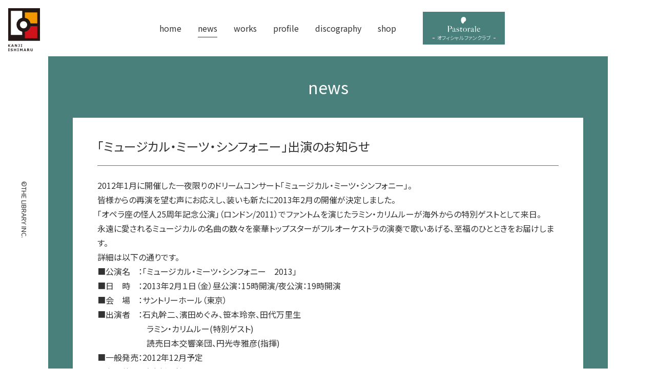

--- FILE ---
content_type: text/html; charset=UTF-8
request_url: https://ishimaru-kanji.com/news/5279.html
body_size: 5833
content:
<!DOCTYPE html >
<html lang="ja">
<head>
<meta charset="UTF-8"/>
<meta name="viewport" content="width=device-width,initial-scale=1.0"/>
<title>「ミュージカル・ミーツ・シンフォニー」出演のお知らせ  |   石丸幹二オフィシャルサイト</title>
<meta name="keywords" content="石丸幹二,ishimaru kanji,俳優、歌手,ミュージカル,ドラマ,演劇" />
<meta name="description" content="俳優、歌手「石丸幹二」のオフィシャルサイトです。石丸幹二の最新情報、プロフィール、出演作（ミュージカル、芝居、ドラマ）など。石丸幹二後援会「pastorale」（パストラーレ）" />
<link rel="shortcut icon" type="image/svg+xml" sizes="any" href="/favicon.svg" />
<link href="https://fonts.gstatic.com" rel="preconnect" crossorigin>
<link href="https://fonts.googleapis.com/css?family=Noto+Sans+JP&display=swap" rel="stylesheet">
<link rel="stylesheet" href="https://ishimaru-kanji.com/wp/wp-content/themes/ishimaru2025/lib/font-awesome/css/font-awesome.min.css?0.1.3" media="all"/>
<link rel="stylesheet" href="https://ishimaru-kanji.com/wp/wp-content/themes/ishimaru2025/css/base.css?0.1.3" media="all" />
<link rel="stylesheet" href="https://ishimaru-kanji.com/wp/wp-content/themes/ishimaru2025/css/project.css?0.1.3" media="all" />
<meta name='robots' content='max-image-preview:large' />
<style id='wp-img-auto-sizes-contain-inline-css' type='text/css'>
img:is([sizes=auto i],[sizes^="auto," i]){contain-intrinsic-size:3000px 1500px}
/*# sourceURL=wp-img-auto-sizes-contain-inline-css */
</style>
<link rel='stylesheet' id='sdm-styles-css' href='https://ishimaru-kanji.com/wp/wp-content/plugins/simple-download-monitor/css/sdm_wp_styles.css?ver=6.9' type='text/css' media='all' />
<style id='classic-theme-styles-inline-css' type='text/css'>
/*! This file is auto-generated */
.wp-block-button__link{color:#fff;background-color:#32373c;border-radius:9999px;box-shadow:none;text-decoration:none;padding:calc(.667em + 2px) calc(1.333em + 2px);font-size:1.125em}.wp-block-file__button{background:#32373c;color:#fff;text-decoration:none}
/*# sourceURL=/wp-includes/css/classic-themes.min.css */
</style>
<link rel='stylesheet' id='swiper-css' href='https://ishimaru-kanji.com/wp/wp-content/themes/ishimaru2025/lib/swiper/css/swiper.css?0_1_3&#038;ver=6.9' type='text/css' media='all' />
<link rel='stylesheet' id='swiper-custom-css' href='https://ishimaru-kanji.com/wp/wp-content/themes/ishimaru2025/lib/swiper/css/custom.css?0_1_3&#038;ver=1.0' type='text/css' media='all' />
<link rel='stylesheet' id='wp-pagenavi-css' href='https://ishimaru-kanji.com/wp/wp-content/plugins/wp-pagenavi/pagenavi-css.css?ver=2.70' type='text/css' media='all' />
<script type="text/javascript" src="https://ishimaru-kanji.com/wp/wp-content/themes/ishimaru2025/lib/jquery/jquery-3.4.1.min.js?0_1_3&amp;ver=3.4.1" id="jquery-js"></script>
<script type="text/javascript" id="sdm-scripts-js-extra">
/* <![CDATA[ */
var sdm_ajax_script = {"ajaxurl":"https://ishimaru-kanji.com/wp/wp-admin/admin-ajax.php"};
//# sourceURL=sdm-scripts-js-extra
/* ]]> */
</script>
<script type="text/javascript" src="https://ishimaru-kanji.com/wp/wp-content/plugins/simple-download-monitor/js/sdm_wp_scripts.js?ver=6.9" id="sdm-scripts-js"></script>
<script type="text/javascript" src="https://ishimaru-kanji.com/wp/wp-content/themes/ishimaru2025/lib/swiper/swiper.js?0_1_3&amp;ver=7.0.9" id="swiper-js"></script>
<script type="text/javascript" src="https://ishimaru-kanji.com/wp/wp-content/themes/ishimaru2025/lib/jquery/jquery-migrate-3.1.0.min.js?0_1_3&amp;ver=3.1.0" id="jquery-migrate-js"></script>
<script type="text/javascript" src="https://ishimaru-kanji.com/wp/wp-content/themes/ishimaru2025/lib/libs.js?0.1.3"></script>
<script type="text/javascript" src="https://ishimaru-kanji.com/wp/wp-content/themes/ishimaru2025/js/common.js?1?0.1.3"></script>
<style id='global-styles-inline-css' type='text/css'>
:root{--wp--preset--aspect-ratio--square: 1;--wp--preset--aspect-ratio--4-3: 4/3;--wp--preset--aspect-ratio--3-4: 3/4;--wp--preset--aspect-ratio--3-2: 3/2;--wp--preset--aspect-ratio--2-3: 2/3;--wp--preset--aspect-ratio--16-9: 16/9;--wp--preset--aspect-ratio--9-16: 9/16;--wp--preset--color--black: #000000;--wp--preset--color--cyan-bluish-gray: #abb8c3;--wp--preset--color--white: #ffffff;--wp--preset--color--pale-pink: #f78da7;--wp--preset--color--vivid-red: #cf2e2e;--wp--preset--color--luminous-vivid-orange: #ff6900;--wp--preset--color--luminous-vivid-amber: #fcb900;--wp--preset--color--light-green-cyan: #7bdcb5;--wp--preset--color--vivid-green-cyan: #00d084;--wp--preset--color--pale-cyan-blue: #8ed1fc;--wp--preset--color--vivid-cyan-blue: #0693e3;--wp--preset--color--vivid-purple: #9b51e0;--wp--preset--gradient--vivid-cyan-blue-to-vivid-purple: linear-gradient(135deg,rgb(6,147,227) 0%,rgb(155,81,224) 100%);--wp--preset--gradient--light-green-cyan-to-vivid-green-cyan: linear-gradient(135deg,rgb(122,220,180) 0%,rgb(0,208,130) 100%);--wp--preset--gradient--luminous-vivid-amber-to-luminous-vivid-orange: linear-gradient(135deg,rgb(252,185,0) 0%,rgb(255,105,0) 100%);--wp--preset--gradient--luminous-vivid-orange-to-vivid-red: linear-gradient(135deg,rgb(255,105,0) 0%,rgb(207,46,46) 100%);--wp--preset--gradient--very-light-gray-to-cyan-bluish-gray: linear-gradient(135deg,rgb(238,238,238) 0%,rgb(169,184,195) 100%);--wp--preset--gradient--cool-to-warm-spectrum: linear-gradient(135deg,rgb(74,234,220) 0%,rgb(151,120,209) 20%,rgb(207,42,186) 40%,rgb(238,44,130) 60%,rgb(251,105,98) 80%,rgb(254,248,76) 100%);--wp--preset--gradient--blush-light-purple: linear-gradient(135deg,rgb(255,206,236) 0%,rgb(152,150,240) 100%);--wp--preset--gradient--blush-bordeaux: linear-gradient(135deg,rgb(254,205,165) 0%,rgb(254,45,45) 50%,rgb(107,0,62) 100%);--wp--preset--gradient--luminous-dusk: linear-gradient(135deg,rgb(255,203,112) 0%,rgb(199,81,192) 50%,rgb(65,88,208) 100%);--wp--preset--gradient--pale-ocean: linear-gradient(135deg,rgb(255,245,203) 0%,rgb(182,227,212) 50%,rgb(51,167,181) 100%);--wp--preset--gradient--electric-grass: linear-gradient(135deg,rgb(202,248,128) 0%,rgb(113,206,126) 100%);--wp--preset--gradient--midnight: linear-gradient(135deg,rgb(2,3,129) 0%,rgb(40,116,252) 100%);--wp--preset--font-size--small: 13px;--wp--preset--font-size--medium: 20px;--wp--preset--font-size--large: 36px;--wp--preset--font-size--x-large: 42px;--wp--preset--spacing--20: 0.44rem;--wp--preset--spacing--30: 0.67rem;--wp--preset--spacing--40: 1rem;--wp--preset--spacing--50: 1.5rem;--wp--preset--spacing--60: 2.25rem;--wp--preset--spacing--70: 3.38rem;--wp--preset--spacing--80: 5.06rem;--wp--preset--shadow--natural: 6px 6px 9px rgba(0, 0, 0, 0.2);--wp--preset--shadow--deep: 12px 12px 50px rgba(0, 0, 0, 0.4);--wp--preset--shadow--sharp: 6px 6px 0px rgba(0, 0, 0, 0.2);--wp--preset--shadow--outlined: 6px 6px 0px -3px rgb(255, 255, 255), 6px 6px rgb(0, 0, 0);--wp--preset--shadow--crisp: 6px 6px 0px rgb(0, 0, 0);}:where(.is-layout-flex){gap: 0.5em;}:where(.is-layout-grid){gap: 0.5em;}body .is-layout-flex{display: flex;}.is-layout-flex{flex-wrap: wrap;align-items: center;}.is-layout-flex > :is(*, div){margin: 0;}body .is-layout-grid{display: grid;}.is-layout-grid > :is(*, div){margin: 0;}:where(.wp-block-columns.is-layout-flex){gap: 2em;}:where(.wp-block-columns.is-layout-grid){gap: 2em;}:where(.wp-block-post-template.is-layout-flex){gap: 1.25em;}:where(.wp-block-post-template.is-layout-grid){gap: 1.25em;}.has-black-color{color: var(--wp--preset--color--black) !important;}.has-cyan-bluish-gray-color{color: var(--wp--preset--color--cyan-bluish-gray) !important;}.has-white-color{color: var(--wp--preset--color--white) !important;}.has-pale-pink-color{color: var(--wp--preset--color--pale-pink) !important;}.has-vivid-red-color{color: var(--wp--preset--color--vivid-red) !important;}.has-luminous-vivid-orange-color{color: var(--wp--preset--color--luminous-vivid-orange) !important;}.has-luminous-vivid-amber-color{color: var(--wp--preset--color--luminous-vivid-amber) !important;}.has-light-green-cyan-color{color: var(--wp--preset--color--light-green-cyan) !important;}.has-vivid-green-cyan-color{color: var(--wp--preset--color--vivid-green-cyan) !important;}.has-pale-cyan-blue-color{color: var(--wp--preset--color--pale-cyan-blue) !important;}.has-vivid-cyan-blue-color{color: var(--wp--preset--color--vivid-cyan-blue) !important;}.has-vivid-purple-color{color: var(--wp--preset--color--vivid-purple) !important;}.has-black-background-color{background-color: var(--wp--preset--color--black) !important;}.has-cyan-bluish-gray-background-color{background-color: var(--wp--preset--color--cyan-bluish-gray) !important;}.has-white-background-color{background-color: var(--wp--preset--color--white) !important;}.has-pale-pink-background-color{background-color: var(--wp--preset--color--pale-pink) !important;}.has-vivid-red-background-color{background-color: var(--wp--preset--color--vivid-red) !important;}.has-luminous-vivid-orange-background-color{background-color: var(--wp--preset--color--luminous-vivid-orange) !important;}.has-luminous-vivid-amber-background-color{background-color: var(--wp--preset--color--luminous-vivid-amber) !important;}.has-light-green-cyan-background-color{background-color: var(--wp--preset--color--light-green-cyan) !important;}.has-vivid-green-cyan-background-color{background-color: var(--wp--preset--color--vivid-green-cyan) !important;}.has-pale-cyan-blue-background-color{background-color: var(--wp--preset--color--pale-cyan-blue) !important;}.has-vivid-cyan-blue-background-color{background-color: var(--wp--preset--color--vivid-cyan-blue) !important;}.has-vivid-purple-background-color{background-color: var(--wp--preset--color--vivid-purple) !important;}.has-black-border-color{border-color: var(--wp--preset--color--black) !important;}.has-cyan-bluish-gray-border-color{border-color: var(--wp--preset--color--cyan-bluish-gray) !important;}.has-white-border-color{border-color: var(--wp--preset--color--white) !important;}.has-pale-pink-border-color{border-color: var(--wp--preset--color--pale-pink) !important;}.has-vivid-red-border-color{border-color: var(--wp--preset--color--vivid-red) !important;}.has-luminous-vivid-orange-border-color{border-color: var(--wp--preset--color--luminous-vivid-orange) !important;}.has-luminous-vivid-amber-border-color{border-color: var(--wp--preset--color--luminous-vivid-amber) !important;}.has-light-green-cyan-border-color{border-color: var(--wp--preset--color--light-green-cyan) !important;}.has-vivid-green-cyan-border-color{border-color: var(--wp--preset--color--vivid-green-cyan) !important;}.has-pale-cyan-blue-border-color{border-color: var(--wp--preset--color--pale-cyan-blue) !important;}.has-vivid-cyan-blue-border-color{border-color: var(--wp--preset--color--vivid-cyan-blue) !important;}.has-vivid-purple-border-color{border-color: var(--wp--preset--color--vivid-purple) !important;}.has-vivid-cyan-blue-to-vivid-purple-gradient-background{background: var(--wp--preset--gradient--vivid-cyan-blue-to-vivid-purple) !important;}.has-light-green-cyan-to-vivid-green-cyan-gradient-background{background: var(--wp--preset--gradient--light-green-cyan-to-vivid-green-cyan) !important;}.has-luminous-vivid-amber-to-luminous-vivid-orange-gradient-background{background: var(--wp--preset--gradient--luminous-vivid-amber-to-luminous-vivid-orange) !important;}.has-luminous-vivid-orange-to-vivid-red-gradient-background{background: var(--wp--preset--gradient--luminous-vivid-orange-to-vivid-red) !important;}.has-very-light-gray-to-cyan-bluish-gray-gradient-background{background: var(--wp--preset--gradient--very-light-gray-to-cyan-bluish-gray) !important;}.has-cool-to-warm-spectrum-gradient-background{background: var(--wp--preset--gradient--cool-to-warm-spectrum) !important;}.has-blush-light-purple-gradient-background{background: var(--wp--preset--gradient--blush-light-purple) !important;}.has-blush-bordeaux-gradient-background{background: var(--wp--preset--gradient--blush-bordeaux) !important;}.has-luminous-dusk-gradient-background{background: var(--wp--preset--gradient--luminous-dusk) !important;}.has-pale-ocean-gradient-background{background: var(--wp--preset--gradient--pale-ocean) !important;}.has-electric-grass-gradient-background{background: var(--wp--preset--gradient--electric-grass) !important;}.has-midnight-gradient-background{background: var(--wp--preset--gradient--midnight) !important;}.has-small-font-size{font-size: var(--wp--preset--font-size--small) !important;}.has-medium-font-size{font-size: var(--wp--preset--font-size--medium) !important;}.has-large-font-size{font-size: var(--wp--preset--font-size--large) !important;}.has-x-large-font-size{font-size: var(--wp--preset--font-size--x-large) !important;}
/*# sourceURL=global-styles-inline-css */
</style>
</head>

<body class="wp-singular wp-theme-ishimaru2025 pj-category pj-category--general">

<div id="page" class="pj-page">

<header class="pj-header">
	<div class="pj-page__inner">
		<a href="https://ishimaru-kanji.com/" class="pj-siteId"><img src="https://ishimaru-kanji.com/wp/wp-content/themes/ishimaru2025/img/logo-ishimaru_kanji.svg" alt="石丸幹二サイト" ></a>		<hr class="bs-hide">
<nav class="pj-globalNav pj-globalNav--drawer">
<div class="pj-globalNav__header"><span class="pj-globalNav__trigger"><span>Global menu</span></span></div>
<div class="pj-globalNav__body">
<ul class="pj-globalNav__list">
<li ><a href="https://ishimaru-kanji.com/"><span>home</span></a></li>
<li class="current"><a href="https://ishimaru-kanji.com/news"><span>news</span></a></li>
<li ><a href="https://ishimaru-kanji.com/works"><span>works</span></a></li>
<li ><a href="https://ishimaru-kanji.com/profile"><span>profile</span></a></li>
<li ><a href="https://ishimaru-kanji.com/discography"><span>discography</span></a></li>
<li ><a href="https://ishimaru-kanji.com/shop"><span>shop</span></a></li>
</ul>
</div>
</nav>
<a href="pastorale/" class="pj-funClubBtn"><img src="https://ishimaru-kanji.com/wp/wp-content/themes/ishimaru2025/img/logo-pastorale.min.svg" alt=""/><span>オフィシャル ファンクラブ</span></a>	</div>
</header>
<hr class="bs-hide" />
<div class="pj-contents">
<div class="pj-page__inner">
<main class="pj-main">
<article class="pj-article pj-article--single pj-article--coloring">
<div class="pj-article__header"><p class="pj-page__category">news</p></div>
<div class="pj-article__body">
<h1>「ミュージカル・ミーツ・シンフォニー」出演のお知らせ</h1>
<div>
<p>2012年1月に開催した一夜限りのドリームコンサート「ミュージカル・ミーツ・シンフォニー」。<br />
皆様からの再演を望む声にお応えし、装いも新たに2013年2月の開催が決定しました。<br />
「オペラ座の怪人25周年記念公演」（ロンドン/2011）でファントムを演じたラミン・カリムルーが海外からの特別ゲストとして来日。<br />
永遠に愛されるミュージカルの名曲の数々を豪華トップスターがフルオーケストラの演奏で歌いあげる、至福のひとときをお届けします。<br />
詳細は以下の通りです。<br />
■公演名　：「ミュージカル・ミーツ・シンフォニー　2013」<br />
■日　時　：2013年2月１日（金）昼公演：15時開演/夜公演：19時開演<br />
■会　場　：サントリーホール（東京）<br />
■出演者　：石丸幹二、濱田めぐみ、笹本玲奈、田代万里生<br />
　　　　　　ラミン・カリムルー(特別ゲスト)<br />
　　　　　　読売日本交響楽団、円光寺雅彦(指揮)<br />
■一般発売：2012年12月予定<br />
■主　催　：読売新聞社、ホリプロ<br />
■お問い合わせ：読売新聞東京本社文化事業部　03-3561-6346<br />
<a href="http://info.yomiuri.co.jp/event/2012/09/post-261.php" target="_blank" rel="noopener noreferrer">http://info.yomiuri.co.jp/event/2012/09/post-261.php</a><br />
●pastorale会員の皆様<br />
本公演チケットは会員先行予約にてお取り扱いいたします。<br />
詳細は10月発行予定のパストラーレ通信にてご連絡致しますので今しばらくお待ちください。</p>

</div>
</div>
<div class="pj-article__footer bs-text_center">
<a href="https://ishimaru-kanji.com/news" class="pj-backBtn" >news一覧へ</a>
</div>
</article></main><!-- /.pj-main -->
</div><!-- /.pj-page__inner -->
</div><!-- /.pj-contents -->

<hr class="bs-hide">


<div class="pj-supports">
	<ul>
		<li><a href="https://twitter.com/team_kanji/" class="pj-snsBtn pj-snsBtn--twitter" target="_blank"><i class="fa fa-twitter"></i><span>X</span></a></li>
		<li><a href="https://www.instagram.com/team_kanji_ishimaru/" class="pj-snsBtn pj-snsBtn--instagram" target="_blank"><i class="fa fa-instagram"></i><span>instagram</span></a></li>
		<li><a href="/mailmagazine" class="pj-snsBtn pj-snsBtn--mail"><i class="fa fa-envelope-o"></i><span>メルマガ</span></a></li>
		<li><a href="http://www.sonymusic.co.jp/artist/kanjiishimaru/" target="_blank"><img src="https://ishimaru-kanji.com/wp/wp-content/themes/ishimaru2025/img/logo-sony_music_jp.svg" alt="SonyMusic"></a></li>
	</ul>
</div><!-- /.pj-supports -->

<hr class="bs-hide">
<footer id="footer" class="pj-footer">
<div class="pj-page__inner">
<div class="pj-footer__block">
<div class="bs-text_center bs-text@SpLte_left">
<div class="pj-footer__box">
<div><a href="#" class="pj-officeId"><img src="https://ishimaru-kanji.com/wp/wp-content/themes/ishimaru2025/img/logo_office_s.svg" alt=""/></a></div>
<div>
株式会社ザ・ライブラリー
<address>
〒162-0843 東京都新宿区市谷田町3-20-2-1102<br>
TEL 03-3513-0897 FAX 03-3513-0898<br>
contact@thelibrary-pastorale.com
</address>
</div>
</div>
<p> 本ウェブサイトが提供する情報、映像、音声等を、権利者の許可なく複製、転用、販売などの二次利用をすることを固く禁じます。</p>
</div>
</div>
</div>
<p class="pj-copyright"><small><span>©THE LIBRARY INC.</span></small></p>
</footer><!-- /.pj-footer -->

<div class="pj-pageToTop"><div class="pj-pageToTop__inner"><div class="pj-page__inner"><a href="#page" class="pj-pageToTop__btn"><span>このページの先頭へ</span></a></div></div></div><!-- /.pj-toPageTop -->

</div> <!-- /.pj-page -->

<script type="speculationrules">
{"prefetch":[{"source":"document","where":{"and":[{"href_matches":"/*"},{"not":{"href_matches":["/wp/wp-*.php","/wp/wp-admin/*","/wp/wp-content/uploads/*","/wp/wp-content/*","/wp/wp-content/plugins/*","/wp/wp-content/themes/ishimaru2025/*","/*\\?(.+)"]}},{"not":{"selector_matches":"a[rel~=\"nofollow\"]"}},{"not":{"selector_matches":".no-prefetch, .no-prefetch a"}}]},"eagerness":"conservative"}]}
</script>

<script type="text/javascript">
var _gaq = _gaq || [];
_gaq.push(['_setAccount', 'UA-31166457-1']);
_gaq.push(['_trackPageview']);
(function() {
var ga = document.createElement('script'); ga.type = 'text/javascript'; ga.async = true;
ga.src = ('https:' == document.location.protocol ? 'https://ssl' : 'http://www') + '.google-analytics.com/ga.js';
var s = document.getElementsByTagName('script')[0]; s.parentNode.insertBefore(ga, s);
})();
</script>

</body>
</html>

--- FILE ---
content_type: application/javascript
request_url: https://ishimaru-kanji.com/wp/wp-content/themes/ishimaru2025/js/common.js?1?0.1.3
body_size: 2667
content:
$( function(){

	ishimarukanji.scrollAnimation( '.pj-pageToTop__btn' );
	ishimarukanji.modal();
	ishimarukanji.globalNavgatiopn();
	ishimarukanji.form();
	ishimarukanji.pageToTop();
	ishimarukanji.dateShow();
	ishimarukanji.historyBack();
	// ishimarukanji.inview();
	ishimarukanji.swiper();

} );

if( !window.ishimarukanji ) window.ishimarukanji = {};
window.ishimarukanji.isIframe = window.parent.length;

( function( _, doc ){

		_.historyBack = function(){

			$( '.js-historyBackBtn' ).on( 'click', function( e ){
				e.preventDefault();
				if( document.referrer ){
					window.location = document.referrer;
				} else {
					var href = $( this ).attr( 'href' );
					var id = href.replace( /#/, '' ).toLowerCase();
					var backHref = '/' + id.toLowerCase();
					window.location = backHref;
				}
			} )
		};

		_.dateShow = function(){
			// inview.js setting
			var q = getPageQuery();
			if( q.date ){
				$( '.bs-panel' ).each( function(){
					var $panel = $( this );
					var update = $panel.attr( 'data-update' );
					var addUpdate = '<br><span style="border: 1px solid #CCC; padding: .25em; line-height: 1; margin-top: .5em; display: inline-block">' + update + '</span>';
					$panel.find( '.pj-description' ).append( addUpdate );
				} )
			}
		};

		_.pageToTop = function(){
			// inview.js setting
			pageToTopButton( {
				start: '.pj-header',
				end: '.pj-pageToTop',
			} );
		};

		_.form = function(){
			document.addEventListener( 'wpcf7mailsent', function( event ){
				var location = window.location;
				var isPastoraleForm = location.pathname.match( /pastorale\/form/ );
				// console.log(isPastoraleForm,location.pathname);
				if( isPastoraleForm ){
					var origin = location.origin;
					window.location = origin + '/pastorale/thanks';
				}

			}, false );
		};

		_.scrollAnimation = function( target ){

			var $btn = $( target );
			$btn.on( 'click', function( e ){
				var $b = $( this );
				var id = $b.attr( 'href' );
				$( "html,body" ).animate( { scrollTop: $( id ).offset().top } );
			} );

		};

		_.modal = function( options ){

			setModaal();

			function setModaal(){

				var isModaal = typeof $.fn.modaal !== 'undefined';
				var width = $( window ).width();
				var isMobile = width < 800;
				// console.log('test > ',$(window).width() );
				// console.log('test > ',isMobile);
				if( isModaal && !isMobile ){
					$( '*[data-type=modal] .bs-panel__btn' ).modaal( {
						type: 'iframe',
						width: 800,
						height: 360,
						loading_content: 'Loading content, please wait.',
						before_open: detail
					} );
				} else {
					$( '*[data-type=modal] .bs-panel__btn' ).off();
				}
			}

			function detail( e ){
				// console.log( arguments );
				// console.log( e );
			}

			var is_resizing = false;
			$( window ).on( "resize.modaal", function(){

				if( is_resizing ){
					clearTimeout( is_resizing );
				}
				is_resizing = setTimeout( function(){
					setModaal();
					is_resizing = false;
				}, 200 );

			} );


		};

		_.globalNavgatiopn = function createGlobalNav( options ){

			var settings = $.extend( {
				nav: '.pj-globalNav',
				subNav: '.pj-globalSubNav',
			}, options );
			settings.navlist = settings.nav + '__list';
			settings.navItem = settings.nav + '__item';

			var $nav = $( settings.nav );
			var $navList = $nav.find( settings.navlist );

			var navType = '';

			init();

			function init(){

				// setNavItem();
				setTrigger();

			}

			function setNavItem(){

				$navList.children().each( function( i ){

					var $item = $( this );
					$item.addClass( settings.navItem + '-' + ( i + 1 ) );
					// $item.children().on('click',function (e) {
					// 	e.preventDefault();
					// 	console.log('btn');
					// });

				} );

			}

			function setTrigger(){

				var $trigger = $( '.pj-globalNav__trigger' );
				$trigger.on( 'click', function( e ){
					e.preventDefault();
					console.log( 'trigger' );
					$( 'body' ).toggleClass( 'js-drawer-open' )

				} )

			}

		};

		_.swiper = function(){

			var $swiper = $( '.swiper' );
			var is_swiper = 648 < $swiper.width();
			if( is_swiper ){
				if( $swiper.length ){

					var myswiper = new Swiper( ".swiper", {
						spaceBetween: 16,
						slidesPerView: 'auto',
						slidesPerGroup: 1,
						// slidesPerGroupAuto: true,
						// centeredSlides: true,//1枚目のスライド中央配置

						// loop: true,
						loopFillGroupWithBlank: true,
						navigation: {
							nextEl: ".swiper-button-next",
							prevEl: ".swiper-button-prev",
						},
						breakpoints: {
							// 468: { slidesPerView: 1, slidesPerGroup: 1, },
							// 768: { slidesPerView: 2, slidesPerGroup: 2, },
							// 980: { slidesPerView: 4, slidesPerGroup: 3, },
							468: { slidesPerView: 1, },
							768: { slidesPerView: 2, },
							980: { slidesPerView: 4, },
						},
						on: {
							afterInit: function( e ){
								wrapperSettings( e.$el )
							},
							resize: function( e ){
								wrapperSettings( e.$el )
							},
						}
					} );

					// myswiper.disable()

					function wrapperSettings( target ){
						var $wrapper = $( target ).find( '.swiper-wrapper' );
						var wrapperWidth = $wrapper.width();
						var $children = $wrapper.children();
						var childrenCount = $children.length;
						var childWidth = $children.eq( 0 ).width();
						var childrenWidth = childWidth * childrenCount;
						// console.log( 'swiper initialized',wrapperWidth, childrenWidth );
						var is_sliderOver = wrapperWidth < childrenWidth;
						if( is_sliderOver ){
							$wrapper.css( 'justify-content', 'initial' );
						} else {
							$wrapper.css( 'justify-content', 'center' );
							$children.eq( -1 ).css( 'margin-right', 0 );
						}
					}

				}
			} else {
				$swiper.addClass( 'swiper--disable' )
				$('.swiper-button-prev').hide();
				$('.swiper-button-next').hide();
			}
		}
		_.inview = function(){
		};

		_.iframeLoaded = function(){
		};

		if( window.ishimarukanji.isIframe ){

			$( 'header,footer' ).remove();
			var html = getHtmlElement();
			html.setAttribute( "class", "iframe" );

			window.addEventListener( 'load', function( e ){

				var parent = window.parent.document;
				var html = getHtmlElement();
				var width = html.offsetWidth;
				var height = html.offsetHeight;
				var modal = parent.getElementsByClassName( 'modaal-container' )[ 0 ];

				modal.style.cssText = 'max-width: ' + width + 'px; max-height:' + height + 'px;';

				window.setTimeout( function(){
					html.setAttribute( "class", "iframe iframe--open" );
				}, 1000 );

			} );

		}

		function getHtmlElement(){
			return document.getElementsByTagName( 'html' )[ 0 ];
		}

		function getPageQuery( elem ){

			var obj = {};
			var target = elem || window.location;
			var q = target.search;
			if( q ){
				var h = q.slice( 1 ).split( '&' );
				var max = h.length;
				for( var i = 0; i < max; i++ ){
					var ary = h[ i ].split( '=' );
					var key = ary[ 0 ];
					obj[ key ] = isNaN( ary[ 1 ] ) ? ary[ 1 ] : Number( ary[ 1 ] );
				}
			}
			return obj;

		}


	}
)( window.ishimarukanji, document );


--- FILE ---
content_type: image/svg+xml
request_url: https://ishimaru-kanji.com/wp/wp-content/themes/ishimaru2025/img/logo-pastorale.min.svg
body_size: 2589
content:
<svg xmlns="http://www.w3.org/2000/svg" width="106" height="48" viewBox="0 0 106 48">
  <path style="fill:#FFF" d="M60.18 7.08c-.33-4.57-4.17-7.56-8.51-7.02-4.78.59-6.95 3.95-7.31 8.51-.45 5.67 2.09 12.24 5.82 12.24 1.81 0 2.54-1.19 3.21-3.13.56-1.61 1.84-2.5 2.76-2.99 2.54-1.34 4.33-3.44 4.03-7.61zM22.28 34.42c2.63 0 3.36 1.62 3.34 2.89-.01.59 0 .91-.01 1.39-.01.47-.01.93-.01 1.37 0 .44-.03 2.34-.03 2.9 0 .74.13 1.23.38 1.47s.54.35.88.35c.37 0 .65-.08.83-.23.18-.15.31-.36.37-.6h.15c-.02.31-.09.61-.22.91-.13.29-.3.56-.52.8-.21.24-.46.42-.75.54-.29.12-.6.19-.95.19-.56 0-1.06-.17-1.49-.5-.44-.32-.65-.9-.65-1.72l-.05-.02c-.37.89-1.62 2.3-3.92 2.21-.58-.02-.96-.12-1.48-.5-.39-.29-.75-.93-.75-1.81 0-1.34.78-2.31 1.95-3.11.19-.13.89-.58 1.67-1 .81-.43 1.69-.81 2-1.05.22-.17.49-.35.58-.58v-1.58c0-.03.09-1.37-1.01-1.59-.65-.13-1.53-.17-2.14.13-1.08.53-1.18 1.74-1.18 1.84l.01.85c-.01.58-.74.89-1.13.88a.97.97 0 01-.68-.28.88.88 0 01-.28-.65c0-.2.05-.38.15-.54-.01.01 1.39-2.96 4.94-2.96zm1.32 4.54c-.15.43-1.22.84-2.71 1.8-.42.27-.83.68-1.18 1.08-.67.75-.8 1.89.05 2.69.33.31.58.4 1.04.49.81.15 1.88-.44 2.5-1.06.19-.19.29-.4.29-.69v-4.31zM80.04 34.42c2.63 0 3.36 1.62 3.34 2.89-.01.59 0 .91-.01 1.39-.01.47-.01.93-.01 1.37 0 .44-.03 2.34-.03 2.9 0 .74.13 1.23.38 1.47s.55.35.88.35c.37 0 .65-.08.83-.23.18-.15.31-.36.37-.6h.15c-.02.31-.09.61-.22.91-.13.29-.3.56-.52.8-.21.24-.46.42-.75.54-.28.12-.6.19-.94.19-.56 0-1.06-.17-1.49-.5-.43-.32-.65-.9-.65-1.72l-.05-.02c-.37.89-1.62 2.3-3.92 2.21-.58-.02-.96-.12-1.48-.5-.39-.29-.75-.93-.75-1.81 0-1.34.78-2.31 1.95-3.11.19-.13.89-.58 1.67-1 .81-.43 1.69-.81 2-1.05.22-.17.49-.35.58-.58v-1.58c0-.03.09-1.37-1.01-1.59-.65-.13-1.53-.17-2.14.13-1.08.53-1.18 1.74-1.18 1.84l.01.85c-.01.58-.74.89-1.13.88a.97.97 0 01-.68-.28.88.88 0 01-.28-.65c0-.2.05-.38.15-.54-.02.01 1.38-2.96 4.93-2.96zm1.32 4.54c-.15.43-1.22.84-2.71 1.8-.42.27-.83.68-1.18 1.08-.67.75-.8 1.89.05 2.69.33.31.57.4 1.04.49.81.15 1.88-.44 2.5-1.06.19-.19.29-.4.29-.69v-4.31zM38.21 44.32c-.25.47-.59.85-1.02 1.14-.43.3-1.01.62-1.56.75s-1.13.19-1.73.19a10 10 0 01-2.02-.22c-.64-.13-1.17-.39-1.71-.64v-3.25h.2c.16.87.66 1.99 1.1 2.48.59.64 1.21 1.15 2.55 1.18.78.01 1.37-.16 1.83-.61.47-.45.7-1.15.7-2.08 0-.51-.16-.94-.48-1.27-.32-.33-.79-.58-1.31-.67-.57-.11-1.57-.33-2.17-.53-.73-.23-1.26-.56-1.71-1.17-.39-.52-.57-1.16-.57-1.9 0-.51.11-.96.32-1.37.21-.41.52-.74.86-1.06.49-.45 1.62-1 2.78-1.02.39 0 1.1-.02 1.99.23.4.11.75.27 1.33.52l.3 3.05-.2.05c-.23-.46-.51-1.01-.74-1.46-.34-.63-.97-1.34-1.58-1.64-.35-.17-.76-.23-1.22-.24-.78-.03-1.41.34-1.62.52-.52.45-.7 1.2-.7 1.71 0 .6.17 1.04.52 1.3s.78.46 1.3.59c.36.08.75.16 1.18.26.42.09.79.17 1.11.25.73.18 1.36.56 1.88 1.13.52.58.77 1.28.77 2.12 0 .63-.12 1.18-.38 1.66zM48.52 36.24h-3.74v6.47c0 .84.18 1.45.54 1.83.36.37.83.56 1.4.56.48 0 .87-.08 1.18-.23.31-.16.58-.4.81-.73l.15.08c-.1.25-.24.5-.41.77-.17.27-.4.52-.69.74-.29.22-.63.39-1.01.51-.39.12-.84.19-1.37.19-.34 0-.68-.05-.99-.16-.32-.11-.6-.26-.84-.47-.24-.2-.83-.72-.83-1.6 0-1.54.01-2.87.02-4.26.02-1.39.03-2.62.03-3.71h-1.79v-.27l3.55-3.37h.2v2.14h4.55l-.76 1.51zM104.42 43.85c-.23.45-.54.87-.94 1.24-.39.38-.86.68-1.41.94-.55.25-1.16.37-1.83.37-.84 0-1.6-.16-2.29-.47a4.98 4.98 0 01-1.76-1.32c-.48-.56-1.54-1.98-1.51-4.41 0-.69.02-1.95 1.26-3.72.41-.57 1.82-1.98 3.96-1.98 1.35 0 2.59.39 3.29 1 .4.35.76.75 1.02 1.26s.42 1.22.44 2h-7.9c-.13.8.08 2.13.27 2.76.2.63.48 1.19.86 1.67.38.49.85.86 1.43 1.14.57.28 1.24.42 1.99.42.82 0 1.54-.21 2.15-.63.61-.42 1.02-.93 1.22-1.54l.2.05c-.07.37-.22.77-.45 1.22zm-2.81-8.29c-.42-.44-.92-.66-1.73-.65-.48 0-.83.13-1.2.4-1.44 1.05-1.82 2.7-1.86 2.89h1.01c.29 0 2.43-.05 2.8-.05.25 0 .48-.01.69-.03.21-.02.41-.03.56-.12.28-.17.35-.65.35-.88 0-.6-.21-1.12-.62-1.56zM72.91 36.69c-.21.24-.46.36-.74.36-.26 0-.47-.05-.63-.14a1.84 1.84 0 01-.41-.31c-.11-.11-.24-.22-.37-.31s-.31-.14-.54-.14c-.2 0-.39.07-.58.21-.19.14-.37.32-.53.53-.16.22-.31.46-.44.73-.13.27-.25.53-.35.78v6.42c.02.58.01 1.54-.04 1.72-.23.81-.88.81-1.17.76-.93-.18-.84-1.09-.84-2.26v-8.02c0-.13-.01-.23-.03-.29a.526.526 0 00-.21-.22c-.15-.08-.32-.19-.52-.31s-.39-.23-.59-.31v-.15l3.22-1.25h.15l-.05 3.05.05-.12c.08-.19.79-1.33 1.08-1.7.39-.51 1.31-1.39 2.4-1.31.4.03.73.2 1.01.45.29.25.43.56.43.93.02.36-.08.66-.3.9zM89.55 47.29c-.65-.3-.51-1.79-.51-2.06V31.07c0-.13-.01-.23-.04-.29-.02-.06-.09-.14-.21-.22-.15-.08-.37-.21-.66-.38-.3-.17-.54-.3-.74-.38v-.15l3.52-1.16h.17v16.88c.02.53-.03 1.25-.33 1.6-.06.08-.5.65-1.2.32zM15.03 30.85a4.99 4.99 0 00-1.8-1.68c-.73-.41-1.52-.67-2.36-.77-.83-.11-1.79-.16-2.88-.16-.3 0-1.8.01-2.47.01-.48 0-2.41.02-2.83.03-.42.01-.78.01-1.09.01h-.59v.24c.44.07.86.14 1.24.23.38.1.73.3.98.61.21.26.3.88.33 1.14.03.27.06 1.46.06 1.76v4.8c0 .44-.05 6.57-.05 6.8 0 .26-.02 1.35-.03 1.63-.02 2.04 1.3 1.86 1.3 1.86 1.57 0 1.52-1.48 1.52-1.48-.01-.27-.02-1.39-.03-1.72 0-.28-.02-3.86-.02-4.21v-1.36h1.33c.85.01 2.37-.12 3.15-.25 2.52-.43 4.1-1.77 4.67-3.3.19-.5.3-1.04.3-1.65-.02-.97-.26-1.82-.73-2.54zm-2.78 5.22c-.69 1-2.54 1.82-4.06 1.93-.59.04-1.22-.03-1.89-.03V35.1c0-.79 0-1.59.01-2.42.01-.81.02-1.51.04-2.09.01-.38.08-1.06.1-1.18.02-.12.04-.21.06-.29.03-.09.05-.18.06-.26.12-.01.91-.09 1.25-.09.48 0 1.11-.02 1.67.05.52.07 1.3.17 2.41 1.32.55.57 1.16 1.59 1.18 3.13.01.77-.22 1.91-.83 2.8zM60.62 35.95c-.55-.48-1.16-.85-1.83-1.1-.4-.15-1.31-.37-2.09-.37h-.01-.01c-.88 0-1.57.16-2.3.49a5.834 5.834 0 00-3.07 3.18c-.29.7-.43 1.44-.43 2.19 0 1.05.18 1.96.55 2.74.37.78.85 1.42 1.43 1.92s1.22.87 1.91 1.1c.66.22 1.3.34 1.99.34.77 0 1.51-.15 2.2-.47.01 0 .02-.01.03-.02a5.62 5.62 0 001.55-.96c.58-.5 1.06-1.14 1.43-1.92.37-.78.55-1.69.55-2.74 0-.98-.18-1.84-.53-2.57-.37-.72-.82-1.32-1.37-1.81zm-.59 6.24c-.12.67-.32 1.3-.59 1.88-.27.58-.62 1.06-1.05 1.44-.05.04-.1.08-.14.11-.46.3-.94.45-1.57.45-.63 0-1.11-.15-1.57-.45-.46-.3-.83-.72-1.13-1.23-.29-.52-.51-1.11-.64-1.78-.12-.64-.19-1.44-.19-2.16 0-.68.08-1.34.23-1.99.15-.67.39-1.26.69-1.79.3-.53.67-.96 1.1-1.29.42-.33.91-.49 1.45-.49.54 0 1.09.12 1.46.39.36.26.82.72 1.21 1.37.31.53.54 1.13.69 1.8.16.66.23 1.21.23 1.9v.16c-.01.52-.07 1.08-.18 1.68z"/>
</svg>
